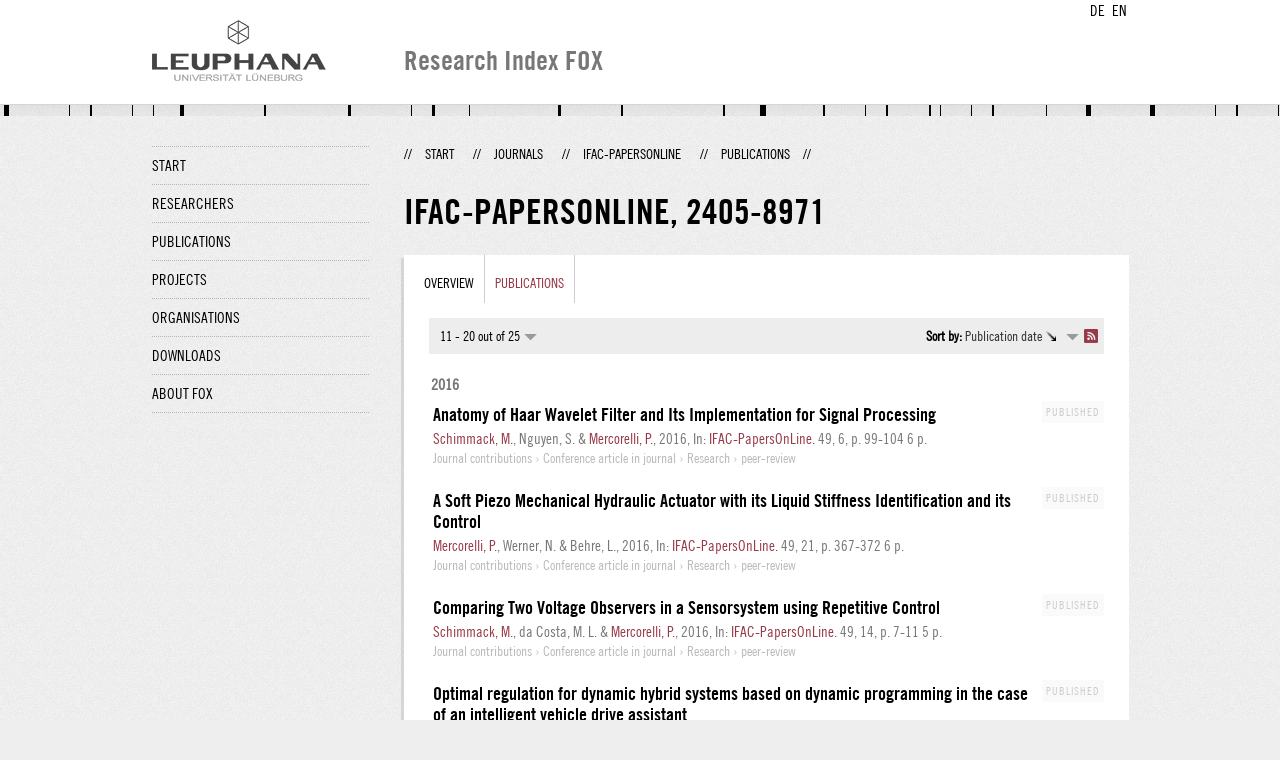

--- FILE ---
content_type: text/html;charset=UTF-8
request_url: http://fox.leuphana.de/portal/en/journals/ifacpapersonline(d115ec85-f9c5-489f-9ab0-5b9328c2fdb3)/publications.html?page=1
body_size: 5082
content:
<!DOCTYPE html PUBLIC "-//W3C//DTD XHTML 1.1//EN" "http://www.w3.org/TR/xhtml11/DTD/xhtml11.dtd"><html xmlns="http://www.w3.org/1999/xhtml" lang="en" xml:lang="en"><head>
			<meta http-equiv="Content-Type" content="text/html;charset=utf-8" />
			<title>IFAC-PapersOnLine - Leuphana Universität Lüneburg</title><link type="text/css" rel="stylesheet" href="/portal/resources/style/css/combined/portal.css?stamp=1767241903599" /><script type="text/javascript" src="/portal/dwr/engine.js?stamp=1767241903599"></script><script type="text/javascript" src="/portal/dwr/interface/PureFacade.js?stamp=1767241903599"></script><script type="text/javascript" src="/portal/resources/style/lib/prototype.js?stamp=1767241903599"></script><script type="text/javascript" src="/portal/resources/style/js/atira.js?stamp=1767241903599"></script><script type="text/javascript" src="/portal/resources/style/js/atira_chart.js?stamp=1767241903599"></script><script type="text/javascript" src="/portal/dwr/interface/GraphFacade.js?stamp=1767241903599"></script><link type="text/css" rel="stylesheet" href="/portal/resources/style/css/combined/portal.css?stamp=1767241903599" /><script type="text/javascript" src="/portal/resources/style/js/jquery-3.1.1.min.js?stamp=1767241903599"></script><script type="text/javascript" src="/portal/resources/style/js/jquery.jcarousel.js?stamp=1767241903599"></script><script type="text/javascript" src="/portal/resources/style/js/site.js?stamp=1767241903599"></script><!-- start: head --><!-- end: head --><script type="text/javascript" src="/portal/resources/core/style/js/portal.js?stamp=1767241903599"></script></head><body class="en_GB en_GB en webkit">
            <div id="top">
                <div id="header">
                    <div class="wrapper clearfix">
                        <div id="portal-language-switch">
                             <ul>
                                    <li><a class="portal_link locale locale_de_DE" href="http://fox.leuphana.de/portal/de/journals/ifacpapersonline(d115ec85-f9c5-489f-9ab0-5b9328c2fdb3)/publications.html?page=1" title="DE"><span>DE</span></a></li>
                                    <li><a class="portal_link locale locale_en_GB selected" href="http://fox.leuphana.de/portal/en/journals/ifacpapersonline(d115ec85-f9c5-489f-9ab0-5b9328c2fdb3)/publications.html?page=1" title="EN"><span>EN</span></a></li>
                            </ul>
                        </div><a class="portal_link logo" href="http://www.leuphana.de/en/research.html"><span>
                            <img src="/portal/resources/style/gfx/leuphana-logo.png" alt="Leuphana Universität Lüneburg" /></span></a>
                        <div id="header-content" class="pull-right">
                            <span class="title">Research Index FOX</span>
                        </div>
                    </div>
                </div>
                <div class="lines"></div>
            </div>
            <div id="container">
                <div class="wrapper">
                    <div class="clearfix">
                        <div class="sidebar pull-left">
                            <div id="secondary-menu">
                                <ul class="dotted-line">
                                    <li><a class="portal_link" href="http://fox.leuphana.de/portal/en/"><span>Start</span></a></li>
                                    <li><a class="portal_link" href="http://fox.leuphana.de/portal/en/persons/index.html"><span>Researchers</span></a>
                                    </li>
                                    <li><a class="portal_link" href="http://fox.leuphana.de/portal/en/publications/index.html"><span>Publications</span></a>
                                    </li>
                                    <li><a class="portal_link" href="http://fox.leuphana.de/portal/en/projects/index.html"><span>Projects</span></a>
                                    </li>
                                    <li><a class="portal_link" href="http://fox.leuphana.de/portal/en/organisations/index.html"><span>Organisations</span></a></li>
                                    <li><a class="portal_link" href="http://fox.leuphana.de/portal/en/statistics.html"><span>Downloads</span></a></li>
                                    <li><a class="portal_link" href="http://fox.leuphana.de/portal/en/about.html"><span>About FOX</span></a></li>
                                </ul>
                            </div>
                        </div>
                        <div id="content" class="full-width">
                            <ol class="breadcrumb">
                               <li class="separator">//</li>
                               <li><a class="portal_link" href="http://fox.leuphana.de/portal/en/"><span>Start</span></a></li>
                               <li class="separator">//</li>
            <li><a class="portal_link" href="http://fox.leuphana.de/portal/en/journals/search.html"><span>Journals</span></a></li>
            <li class="separator">//</li>
            <li><a class="portal_link" href="http://fox.leuphana.de/portal/en/journals/ifacpapersonline(d115ec85-f9c5-489f-9ab0-5b9328c2fdb3).html"><span>IFAC-PapersOnLine</span></a></li>
            <li class="separator">//</li>
            <li class="selected">Publications</li>
                               <li class="separator">//</li>
                            </ol>
                            <div id="main">
            <div class="view organisation_view">
                <div class="view_title"><div class="rendering rendering_journal rendering_compact rendering_journal_compact"><h2 class="title">IFAC-PapersOnLine, ‎<span class="issn">2405-8971</span></h2><p class="type"><span class="type_family">Journal</span></p></div>
                </div>
                <div class="view_container">
                    <div class="box">
		<ul class="tabs">
			<li><a class="portal_link" href="http://fox.leuphana.de/portal/en/journals/ifacpapersonline(d115ec85-f9c5-489f-9ab0-5b9328c2fdb3).html"><span>Overview</span></a>
			</li>
				<li class="selected"><a class="portal_link" href="http://fox.leuphana.de/portal/en/journals/ifacpapersonline(d115ec85-f9c5-489f-9ab0-5b9328c2fdb3)/publications.html"><span>Publications</span></a>
				</li>
		</ul>
                        <div class="tab_inner">
            <div class="tabbed-content">
            <div class="clearfix">
            </div><div class="portal_navigator portal_navigator_white" id="j_id1065704713_18126386"><div class="portal_navigator_top"><div class="portal_navigator_row"><div class="portal_navigator_window_and_pagesize"><div class="portal_navigator_popup"><div class="portal_navigator_popup_control"><div class="div"><div class="div"><span class="portal_navigator_window"><span class="portal_navigator_window_info">11 - 20 out of 25</span></span><a href="javascript:void(0);" title="Click to select how many results to show per page"><span class="portal_navigator_pagesize portal_navigator_links"><em>Page size: </em>10</span></a></div></div></div><div class="portal_navigator_popup_content"><ul><li><strong>10</strong></li><li><a href="http://fox.leuphana.de/portal/en/journals/ifacpapersonline(d115ec85-f9c5-489f-9ab0-5b9328c2fdb3)/publications.html?page=0&amp;pageSize=20" rel="nofollow"><span>20</span></a></li><li><a href="http://fox.leuphana.de/portal/en/journals/ifacpapersonline(d115ec85-f9c5-489f-9ab0-5b9328c2fdb3)/publications.html?page=0&amp;pageSize=50" rel="nofollow"><span>50</span></a></li><li><a href="http://fox.leuphana.de/portal/en/journals/ifacpapersonline(d115ec85-f9c5-489f-9ab0-5b9328c2fdb3)/publications.html?page=0&amp;pageSize=100" rel="nofollow"><span>100</span></a></li></ul></div></div></div><div class="portal_navigator_rss"><a class="portal_link rss_link" href="http://fox.leuphana.de/portal/en/journals/ifacpapersonline(d115ec85-f9c5-489f-9ab0-5b9328c2fdb3)/publications.rss?page=1"><span></span></a></div><div class="portal_navigator_ordering"><div class="portal_navigator_popup"><div class="portal_navigator_popup_control"><div><div><strong>Sort by: </strong><a href="javascript:void(0);"><span class="portal_navigator_sort_descending">Publication date</span></a></div></div></div><div class="portal_navigator_popup_content"><ul><li><a class="selected portal_navigator_sort_ascending" rel="nofollow" href="http://fox.leuphana.de/portal/en/journals/ifacpapersonline(d115ec85-f9c5-489f-9ab0-5b9328c2fdb3)/publications.html?page=1&amp;ordering=researchOutputOrderByPublicationYear&amp;descending=false"><span>Publication date</span></a></li><li><a class="portal_navigator_sort_ascending" rel="nofollow" href="http://fox.leuphana.de/portal/en/journals/ifacpapersonline(d115ec85-f9c5-489f-9ab0-5b9328c2fdb3)/publications.html?page=1&amp;ordering=researchOutputOrderByTitle&amp;descending=false"><span>Title</span></a></li><li><a class="portal_navigator_sort_ascending" rel="nofollow" href="http://fox.leuphana.de/portal/en/journals/ifacpapersonline(d115ec85-f9c5-489f-9ab0-5b9328c2fdb3)/publications.html?page=1&amp;ordering=researchOutputOrderByType&amp;descending=false"><span>Type</span></a></li><li><a class="portal_navigator_sort_descending" rel="nofollow" href="http://fox.leuphana.de/portal/en/journals/ifacpapersonline(d115ec85-f9c5-489f-9ab0-5b9328c2fdb3)/publications.html?page=1&amp;ordering=researchOutputOrderByYearSubmittedCreated&amp;descending=true"><span>Submission year</span></a></li></ul></div></div></div></div></div><div class="portal_navigator_result">
                <div class="portal_search_container for_publications">
                    <ol class="portal_list"><li class="portal_list_item_group portal_list_item_group_first">2016</li><li class="portal_list_item"><div class="portal_content_properties" id="j_id1065704713_181263c7x0xj_id1065704713_1812620b"><span class="workflow_step">Published</span></div><div class="rendering rendering_researchoutput  rendering_researchoutput_short rendering_contributiontojournal rendering_short rendering_contributiontojournal_short"><h2 class="title"><a rel="ContributionToJournal" href="http://fox.leuphana.de/portal/en/publications/anatomy-of-haar-wavelet-filter-and-its-implementation-for-signal-processing(bfcc642f-5fc0-40e6-a3ee-ccb80c2de5cf).html" class="link"><span>Anatomy of Haar Wavelet Filter and Its Implementation for Signal Processing</span></a></h2><a rel="Person" href="http://fox.leuphana.de/portal/en/persons/manuel-schimmack(a70569ec-4a96-4017-a8eb-10adc0656709).html" class="link person"><span>Schimmack, M.</span></a>, Nguyen, S. &amp; <a rel="Person" href="http://fox.leuphana.de/portal/en/persons/paolo-mercorelli(33935938-096b-4124-be32-439ac541c36e).html" class="link person"><span>Mercorelli, P.</span></a>, <span class="date">2016</span>, <span class="journal">In: <a rel="Journal" href="http://fox.leuphana.de/portal/en/journals/ifacpapersonline(d115ec85-f9c5-489f-9ab0-5b9328c2fdb3)/publications.html" class="link"><span>IFAC-PapersOnLine.</span></a></span> <span class="volume">49</span>, <span class="journalnumber">6</span>, <span class="pages">p. 99-104</span> <span class="numberofpages">6 p.</span><p class="type"><span class="type_family">Research output<span class="type_family_sep">: </span></span><span class="type_classification_parent">Journal contributions<span class="type_parent_sep"> › </span></span><span class="type_classification">Conference article in journal</span><span class="type_classification"><span class="type_parent_sep"> › </span>Research</span><span class="type_classification"><span class="type_parent_sep"> › </span>peer-review</span></p></div></li><li class="portal_list_item"><div class="portal_content_properties" id="j_id1065704713_181263c7x1xj_id1065704713_1812620b"><span class="workflow_step">Published</span></div><div class="rendering rendering_researchoutput  rendering_researchoutput_short rendering_contributiontojournal rendering_short rendering_contributiontojournal_short"><h2 class="title"><a rel="ContributionToJournal" href="http://fox.leuphana.de/portal/en/publications/a-soft-piezo-mechanical-hydraulic-actuator-with-its-liquid-stiffness-identification-and-its-control(09e37569-6580-48e4-97b2-885902f92605).html" class="link"><span>A Soft Piezo Mechanical Hydraulic Actuator with its Liquid Stiffness Identification and its Control</span></a></h2><a rel="Person" href="http://fox.leuphana.de/portal/en/persons/paolo-mercorelli(33935938-096b-4124-be32-439ac541c36e).html" class="link person"><span>Mercorelli, P.</span></a>, Werner, N. &amp; Behre, L., <span class="date">2016</span>, <span class="journal">In: <a rel="Journal" href="http://fox.leuphana.de/portal/en/journals/ifacpapersonline(d115ec85-f9c5-489f-9ab0-5b9328c2fdb3)/publications.html" class="link"><span>IFAC-PapersOnLine.</span></a></span> <span class="volume">49</span>, <span class="journalnumber">21</span>, <span class="pages">p. 367-372</span> <span class="numberofpages">6 p.</span><p class="type"><span class="type_family">Research output<span class="type_family_sep">: </span></span><span class="type_classification_parent">Journal contributions<span class="type_parent_sep"> › </span></span><span class="type_classification">Conference article in journal</span><span class="type_classification"><span class="type_parent_sep"> › </span>Research</span><span class="type_classification"><span class="type_parent_sep"> › </span>peer-review</span></p></div></li><li class="portal_list_item"><div class="portal_content_properties" id="j_id1065704713_181263c7x2xj_id1065704713_1812620b"><span class="workflow_step">Published</span></div><div class="rendering rendering_researchoutput  rendering_researchoutput_short rendering_contributiontojournal rendering_short rendering_contributiontojournal_short"><h2 class="title"><a rel="ContributionToJournal" href="http://fox.leuphana.de/portal/en/publications/comparing-two-voltage-observers-in-a-sensorsystem-using-repetitive-control(99ac9fc2-cf1d-47d8-bc19-5e2b380c0c97).html" class="link"><span>Comparing Two Voltage Observers in a Sensorsystem using Repetitive Control</span></a></h2><a rel="Person" href="http://fox.leuphana.de/portal/en/persons/manuel-schimmack(a70569ec-4a96-4017-a8eb-10adc0656709).html" class="link person"><span>Schimmack, M.</span></a>, da Costa, M. L. &amp; <a rel="Person" href="http://fox.leuphana.de/portal/en/persons/paolo-mercorelli(33935938-096b-4124-be32-439ac541c36e).html" class="link person"><span>Mercorelli, P.</span></a>, <span class="date">2016</span>, <span class="journal">In: <a rel="Journal" href="http://fox.leuphana.de/portal/en/journals/ifacpapersonline(d115ec85-f9c5-489f-9ab0-5b9328c2fdb3)/publications.html" class="link"><span>IFAC-PapersOnLine.</span></a></span> <span class="volume">49</span>, <span class="journalnumber">14</span>, <span class="pages">p. 7-11</span> <span class="numberofpages">5 p.</span><p class="type"><span class="type_family">Research output<span class="type_family_sep">: </span></span><span class="type_classification_parent">Journal contributions<span class="type_parent_sep"> › </span></span><span class="type_classification">Conference article in journal</span><span class="type_classification"><span class="type_parent_sep"> › </span>Research</span><span class="type_classification"><span class="type_parent_sep"> › </span>peer-review</span></p></div></li><li class="portal_list_item"><div class="portal_content_properties" id="j_id1065704713_181263c7x3xj_id1065704713_1812620b"><span class="workflow_step">Published</span></div><div class="rendering rendering_researchoutput  rendering_researchoutput_short rendering_contributiontojournal rendering_short rendering_contributiontojournal_short"><h2 class="title"><a rel="ContributionToJournal" href="http://fox.leuphana.de/portal/en/publications/optimal-regulation-for-dynamic-hybrid-systems-based-on-dynamic-programming-in-the-case-of-an-intelligent-vehicle-drive-assistant(7944cd04-0377-4ce2-a12e-8456fb5c57e9).html" class="link"><span>Optimal regulation for dynamic hybrid systems based on dynamic programming in the case of an intelligent vehicle drive assistant</span></a></h2><a rel="Person" href="http://fox.leuphana.de/portal/en/persons/simon-schmidt(cc368fa8-9679-4acf-8fe4-97bbc64d697c).html" class="link person"><span>Schmidt, S.</span></a> &amp; <a rel="Person" href="http://fox.leuphana.de/portal/en/persons/paolo-mercorelli(33935938-096b-4124-be32-439ac541c36e).html" class="link person"><span>Mercorelli, P.</span></a>, <span class="date">2016</span>, <span class="journal">In: <a rel="Journal" href="http://fox.leuphana.de/portal/en/journals/ifacpapersonline(d115ec85-f9c5-489f-9ab0-5b9328c2fdb3)/publications.html" class="link"><span>IFAC-PapersOnLine.</span></a></span> <span class="volume">49</span>, <span class="journalnumber">15</span>, <span class="pages">p. 169-174</span> <span class="numberofpages">6 p.</span><p class="type"><span class="type_family">Research output<span class="type_family_sep">: </span></span><span class="type_classification_parent">Journal contributions<span class="type_parent_sep"> › </span></span><span class="type_classification">Journal articles</span><span class="type_classification"><span class="type_parent_sep"> › </span>Research</span><span class="type_classification"><span class="type_parent_sep"> › </span>peer-review</span></p></div></li><li class="portal_list_item"><div class="portal_content_properties" id="j_id1065704713_181263c7x4xj_id1065704713_1812620b"><span class="workflow_step">Published</span></div><div class="rendering rendering_researchoutput  rendering_researchoutput_short rendering_contributiontojournal rendering_short rendering_contributiontojournal_short"><h2 class="title"><a rel="ContributionToJournal" href="http://fox.leuphana.de/portal/en/publications/rapid-prototyping-of-a-mechatronic-engine-valve-controller-for-ic-engines(ad57db0a-a0ea-42a1-9090-1a1f0b2ba7ab).html" class="link"><span>Rapid Prototyping of a Mechatronic Engine Valve Controller for IC Engines</span></a></h2>Behre, L., <a rel="Person" href="http://fox.leuphana.de/portal/en/persons/paolo-mercorelli(33935938-096b-4124-be32-439ac541c36e).html" class="link person"><span>Mercorelli, P.</span></a>, Becker, U. &amp; van Niekerk, T., <span class="date">2016</span>, <span class="journal">In: <a rel="Journal" href="http://fox.leuphana.de/portal/en/journals/ifacpapersonline(d115ec85-f9c5-489f-9ab0-5b9328c2fdb3)/publications.html" class="link"><span>IFAC-PapersOnLine.</span></a></span> <span class="volume">49</span>, <span class="journalnumber">21</span>, <span class="pages">p. 54-58</span> <span class="numberofpages">5 p.</span><p class="type"><span class="type_family">Research output<span class="type_family_sep">: </span></span><span class="type_classification_parent">Journal contributions<span class="type_parent_sep"> › </span></span><span class="type_classification">Conference article in journal</span><span class="type_classification"><span class="type_parent_sep"> › </span>Research</span><span class="type_classification"><span class="type_parent_sep"> › </span>peer-review</span></p></div></li><li class="portal_list_item"><div class="portal_content_properties" id="j_id1065704713_181263c7x5xj_id1065704713_1812620b"><span class="workflow_step">Published</span></div><div class="rendering rendering_researchoutput  rendering_researchoutput_short rendering_contributiontojournal rendering_short rendering_contributiontojournal_short"><h2 class="title"><a rel="ContributionToJournal" href="http://fox.leuphana.de/portal/en/publications/robust-control-using-sliding-mode-approach-for-iceclamping-device-activated-by-thermoelectric-coolers(f2cd385d-c390-45d4-a635-c91ef3362857).html" class="link"><span>Robust Control using Sliding Mode Approach for Ice-Clamping Device activated by Thermoelectric Coolers</span></a></h2><a rel="Person" href="http://fox.leuphana.de/portal/en/persons/alexandra-mironova(e913e160-4c35-4969-ae95-c2b96d97ac26).html" class="link person"><span>Mironova, A.</span></a>, <a rel="Person" href="http://fox.leuphana.de/portal/en/persons/paolo-mercorelli(33935938-096b-4124-be32-439ac541c36e).html" class="link person"><span>Mercorelli, P.</span></a> &amp; <a rel="Person" href="http://fox.leuphana.de/portal/en/persons/andreas-zedler(3bd0d7d0-f25d-4ba0-bc67-a06d76df47c8).html" class="link person"><span>Zedler, A.</span></a>, <span class="date">2016</span>, <span class="journal">In: <a rel="Journal" href="http://fox.leuphana.de/portal/en/journals/ifacpapersonline(d115ec85-f9c5-489f-9ab0-5b9328c2fdb3)/publications.html" class="link"><span>IFAC-PapersOnLine.</span></a></span> <span class="volume">49</span>, <span class="journalnumber">25</span>, <span class="pages">p. 470-475</span> <span class="numberofpages">6 p.</span><p class="type"><span class="type_family">Research output<span class="type_family_sep">: </span></span><span class="type_classification_parent">Journal contributions<span class="type_parent_sep"> › </span></span><span class="type_classification">Journal articles</span><span class="type_classification"><span class="type_parent_sep"> › </span>Research</span><span class="type_classification"><span class="type_parent_sep"> › </span>peer-review</span></p></div></li><li class="portal_list_item_group">2015</li><li class="portal_list_item"><div class="portal_content_properties" id="j_id1065704713_181263c7x6xj_id1065704713_1812620b"><span class="workflow_step">Published</span></div><div class="rendering rendering_researchoutput  rendering_researchoutput_short rendering_contributiontojournal rendering_short rendering_contributiontojournal_short"><h2 class="title"><a rel="ContributionToJournal" href="http://fox.leuphana.de/portal/en/publications/an-optimal-and-stabilising-pi-controller-with-an-antiwindup-scheme-for-a-purification-process-of-potable-water(f296e0cd-4217-4813-8cc8-f66b8d401dee).html" class="link"><span>An Optimal and Stabilising PI Controller with an Anti-windup Scheme for a Purification Process of Potable Water</span></a></h2><a rel="Person" href="http://fox.leuphana.de/portal/en/persons/paolo-mercorelli(33935938-096b-4124-be32-439ac541c36e).html" class="link person"><span>Mercorelli, P.</span></a>, <span class="date">01.10.2015</span>, <span class="journal">In: <a rel="Journal" href="http://fox.leuphana.de/portal/en/journals/ifacpapersonline(d115ec85-f9c5-489f-9ab0-5b9328c2fdb3)/publications.html" class="link"><span>IFAC-PapersOnLine.</span></a></span> <span class="volume">48</span>, <span class="journalnumber">25</span>, <span class="pages">p. 259-264</span> <span class="numberofpages">6 p.</span><p class="type"><span class="type_family">Research output<span class="type_family_sep">: </span></span><span class="type_classification_parent">Journal contributions<span class="type_parent_sep"> › </span></span><span class="type_classification">Conference article in journal</span><span class="type_classification"><span class="type_parent_sep"> › </span>Research</span><span class="type_classification"><span class="type_parent_sep"> › </span>peer-review</span></p></div></li><li class="portal_list_item"><div class="portal_content_properties" id="j_id1065704713_181263c7x7xj_id1065704713_1812620b"><span class="workflow_step">Published</span></div><div class="rendering rendering_researchoutput  rendering_researchoutput_short rendering_contributiontojournal rendering_short rendering_contributiontojournal_short"><h2 class="title"><a rel="ContributionToJournal" href="http://fox.leuphana.de/portal/en/publications/identification-of-conductive-fiber-parameters-with-transcutaneous-electrical-nerve-stimulation-signal-using-rls-algorithm(1d539818-dabb-4c49-8a7d-d47e0d477f64).html" class="link"><span>Identification of conductive fiber parameters with transcutaneous electrical nerve stimulation signal using RLS algorithm</span></a></h2><a rel="Person" href="http://fox.leuphana.de/portal/en/persons/manuel-schimmack(a70569ec-4a96-4017-a8eb-10adc0656709).html" class="link person"><span>Schimmack, M.</span></a> &amp; <a rel="Person" href="http://fox.leuphana.de/portal/en/persons/paolo-mercorelli(33935938-096b-4124-be32-439ac541c36e).html" class="link person"><span>Mercorelli, P.</span></a>, <span class="date">01.09.2015</span>, <span class="journal">In: <a rel="Journal" href="http://fox.leuphana.de/portal/en/journals/ifacpapersonline(d115ec85-f9c5-489f-9ab0-5b9328c2fdb3)/publications.html" class="link"><span>IFAC-PapersOnLine.</span></a></span> <span class="volume">48</span>, <span class="journalnumber">20</span>, <span class="pages">p. 389-394</span> <span class="numberofpages">6 p.</span><p class="type"><span class="type_family">Research output<span class="type_family_sep">: </span></span><span class="type_classification_parent">Journal contributions<span class="type_parent_sep"> › </span></span><span class="type_classification">Conference article in journal</span><span class="type_classification"><span class="type_parent_sep"> › </span>Research</span><span class="type_classification"><span class="type_parent_sep"> › </span>peer-review</span></p></div></li><li class="portal_list_item"><div class="portal_content_properties" id="j_id1065704713_181263c7x8xj_id1065704713_1812620b"><span class="workflow_step">Published</span></div><div class="rendering rendering_researchoutput  rendering_researchoutput_short rendering_contributiontojournal rendering_short rendering_contributiontojournal_short"><h2 class="title"><a rel="ContributionToJournal" href="http://fox.leuphana.de/portal/en/publications/pressure-fault-recognition-and-compensation-with-an-adaptive-feedforward-regulator-in-a-controlled-hybrid-actuator-within-engine-applications(6ab5b5b7-b12a-47ed-b857-3b3a0a9989eb).html" class="link"><span>Pressure fault recognition and compensation with an adaptive feedforward regulator in a controlled hybrid actuator within engine applications</span></a></h2><a rel="Person" href="http://fox.leuphana.de/portal/en/persons/paolo-mercorelli(33935938-096b-4124-be32-439ac541c36e).html" class="link person"><span>Mercorelli, P.</span></a>, <a rel="Person" href="http://fox.leuphana.de/portal/en/persons/benedikt-haus(46daa2fb-47e1-4e94-908b-2b4ad9775818).html" class="link person"><span>Haus, B.</span></a> &amp; Werner, N., <span class="date">01.09.2015</span>, <span class="journal">In: <a rel="Journal" href="http://fox.leuphana.de/portal/en/journals/ifacpapersonline(d115ec85-f9c5-489f-9ab0-5b9328c2fdb3)/publications.html" class="link"><span>IFAC-PapersOnLine.</span></a></span> <span class="volume">48</span>, <span class="journalnumber">21</span>, <span class="pages">p. 925-930</span> <span class="numberofpages">6 p.</span><p class="type"><span class="type_family">Research output<span class="type_family_sep">: </span></span><span class="type_classification_parent">Journal contributions<span class="type_parent_sep"> › </span></span><span class="type_classification">Conference article in journal</span><span class="type_classification"><span class="type_parent_sep"> › </span>Research</span><span class="type_classification"><span class="type_parent_sep"> › </span>peer-review</span></p></div></li><li class="portal_list_item"><div class="portal_content_properties" id="j_id1065704713_181263c7x9xj_id1065704713_1812620b"><span class="workflow_step">Published</span></div><div class="rendering rendering_researchoutput  rendering_researchoutput_short rendering_contributiontojournal rendering_short rendering_contributiontojournal_short"><h2 class="title"><a rel="ContributionToJournal" href="http://fox.leuphana.de/portal/en/publications/development-of-a-temperature-controlled-weathering-test-box-to-evaluate-the-life-cycle-behaviour-of-interior-automotive-components(69485291-c690-4275-96c9-e866f492ff89).html" class="link"><span>Development of a temperature controlled weathering test box to evaluate the life cycle behaviour of interior automotive components</span></a></h2>Zindove, T., Van Niekerk, T., Wilm, T. &amp; <a rel="Person" href="http://fox.leuphana.de/portal/en/persons/paolo-mercorelli(33935938-096b-4124-be32-439ac541c36e).html" class="link person"><span>Mercorelli, P.</span></a>, <span class="date">01.06.2015</span>, <span class="journal">In: <a rel="Journal" href="http://fox.leuphana.de/portal/en/journals/ifacpapersonline(d115ec85-f9c5-489f-9ab0-5b9328c2fdb3)/publications.html" class="link"><span>IFAC-PapersOnLine.</span></a></span> <span class="volume">48</span>, <span class="journalnumber">4</span>, <span class="pages">p. 117-122</span> <span class="numberofpages">6 p.</span><p class="type"><span class="type_family">Research output<span class="type_family_sep">: </span></span><span class="type_classification_parent">Journal contributions<span class="type_parent_sep"> › </span></span><span class="type_classification">Conference article in journal</span><span class="type_classification"><span class="type_parent_sep"> › </span>Research</span><span class="type_classification"><span class="type_parent_sep"> › </span>peer-review</span></p></div></li>
                    </ol>
                </div></div><div class="portal_navigator_bottom portal_navigator_pages"><div class="portal_navigator_row"><span class="portal_navigator_prev_next"><a class="portal_navigator_previous common_link" href="http://fox.leuphana.de/portal/en/journals/ifacpapersonline(d115ec85-f9c5-489f-9ab0-5b9328c2fdb3)/publications.html?page=0"><span>Previous</span></a></span> <span class="portal_navigator_paging portal_navigator_links"><a href="http://fox.leuphana.de/portal/en/journals/ifacpapersonline(d115ec85-f9c5-489f-9ab0-5b9328c2fdb3)/publications.html?page=0"><span>1</span></a> <strong>2</strong> <a href="http://fox.leuphana.de/portal/en/journals/ifacpapersonline(d115ec85-f9c5-489f-9ab0-5b9328c2fdb3)/publications.html?page=2"><span>3</span></a> </span><span class="portal_navigator_prev_next">  <a class="portal_navigator_next common_link" href="http://fox.leuphana.de/portal/en/journals/ifacpapersonline(d115ec85-f9c5-489f-9ab0-5b9328c2fdb3)/publications.html?page=2"><span>Next</span></a></span>
</div></div></div><script type="text/javascript">
try {(function() {
new portal.Navigator({element:'j_id1065704713_18126386'});
})();} catch (e) {if (window['atira']) {atira.handleException(e);}}
</script>
            </div>
                        </div>
                    </div>
                </div>
            </div>
                            </div>
                        </div>
                    </div>
                    <div id="footer"><div id="footer" style="width:100%"><div id="footer_left" style=" width:500px;  float:left">Research index and Repository of Leuphana University Luneburg<br>Maintained by the Research Service Team (Head: Dipl.-Oec. Anke Zerm)<br><a href="http://fox.leuphana.de/portal/en/about.html">Notes for users | <a href="http://www.leuphana.de/en/site-notice-leuphana.html" target="_blank" class="external-link-new-window">Legal Statement Leuphana University</a><p></div><div id="footer_right" style="position:absolute; width:200px; right:0px"><div style="text-align:right">Feedback: <a title="pure@leuphana.de" href="mailto:pure@leuphana.de">pure@leuphana.de</a><br>Leuphana users: <a class="login" href="http://pure.leuphana.de/admin/workspace.xhtml" target="_blank" class="external-link-new-window">Log in to Pure</a></p></div></div></div>
                    </div>
                </div>
            </div>
<script type="text/javascript">(function(i,s,o,g,r,a,m){i['GoogleAnalyticsObject']=r;i[r]=i[r]||function(){(i[r].q=i[r].q||[]).push(arguments)},i[r].l=1*new Date();a=s.createElement(o),m=s.getElementsByTagName(o)[0];a.async=1;a.src=g;m.parentNode.insertBefore(a,m)})(window,document,'script','//www.google-analytics.com/analytics.js','ga');ga('create', 'UA-XXXXXX-X', { 'cookieDomain': document.location.hostname });ga('require', 'displayfeatures');ga('set', 'anonymizeIp', true);ga('set', 'anonymizeIp', true);ga('send', 'pageview');</script>
</body></html>